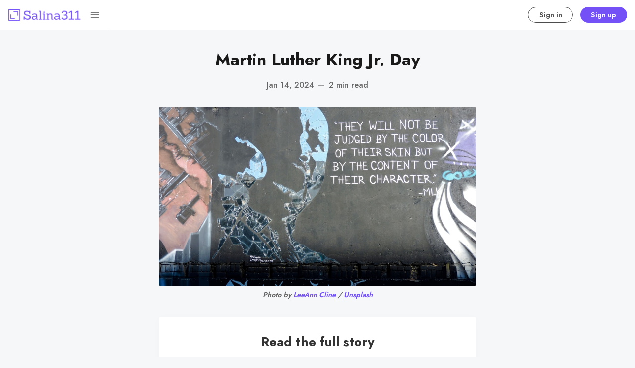

--- FILE ---
content_type: text/html; charset=utf-8
request_url: https://salina311.com/martin-luther-king-jr-day/
body_size: 9903
content:
<!DOCTYPE html>
<html lang="en" data-grid-columns="3" data-color-scheme="system">
  <head>
    <meta charset="utf-8">
    <meta http-equiv="X-UA-Compatible" content="IE=edge">

    <title>Martin Luther King Jr. Day</title>

    <meta name="HandheldFriendly" content="True" />
    <meta name="viewport" content="width=device-width, initial-scale=1.0" />
    

    <link rel="preload" href="https://salina311.com/assets/dist/app.min.js?v=13708fd5f9" as="script">
    <link rel="preload" href="https://salina311.com/assets/dist/app.min.css?v=13708fd5f9" as="style">
    <link rel="preconnect" href="https://fonts.googleapis.com">
    <link rel="preconnect" href="https://fonts.gstatic.com" crossorigin>

        <link rel="preload stylesheet" href="https://fonts.googleapis.com/css2?family=Jost:wght@300;400;500;600;700;800&display=swap" 
              as="style" onload="this.onload=null;this.rel='stylesheet'" crossorigin>

        <noscript>
          <link href="https://fonts.googleapis.com/css2?family=Jost:wght@300;400;500;600;700;800&display=swap" rel="stylesheet">
        </noscript>





    <script async src="https://salina311.com/assets/dist/app.min.js?v=13708fd5f9"></script>

    <link rel="stylesheet" type="text/css" href="https://salina311.com/assets/dist/app.min.css?v=13708fd5f9" />

    <!--cssential--><style></style><!--/cssential-->

    <script>
  // Basic Config
  let CONFIG = {
    GHOST_URL: ``, 
    GHOST_KEY: ``,
    GHOST_SEARCH_IN_CONTENT: !!``,
    GHOST_VERSION: 'v5.0', /* Ghost version */
    GHOST_SEARCH_LIMIT: 8, /* Search result limit */
    DEFAULT_VIEW_TYPE: `grid`,
    DEFAULT_GRID_COLUMNS: 3, /* Nr of columns for post cards. Possible values 2 or 3. */
    DEFAULT_COLOR_SCHEME: `System`,
    ENABLE_COLOR_SCHEME_PICKER: true, /* Enable Color cheme picker */
    ENABLE_IMAGE_LIGHTBOX: !!`true`,
    ENABLE_SCROLL_TO_TOP: true, /* Enable Scroll Top Button */
    ENABLE_FILTER: true, /* Enable filter feature on homepage */
    ENABLE_HYPHENS: false, /* Enable hyphens */
    ENABLE_PWA: false, /* Enable PWA - Progressive Web App */
    ENABLE_STICKY_HEADER: !!``,
    ENABLE_MENU_AUTO_CLOSE: true, /* Auto close menu when clicking outside of it */
    DISQUS_SHORTNAME: 'biron-demo', /* Replace 'biron-demo' with your disqus account shortname */
    COVE_ID: 'f03ab542e4e2671c13b4f4c429d762e6', /* To use Cove, replace the below id with your cove publication id*/
    OPEN_LINKS_IN_NEW_TAB: !!``,
  }

  // Color schemes, you can either modify the existing ones or add new ones
  const COLOR_SCHEMES = [
    {
      "id": "light",
      "name": "Light",
      "colors": {
        "primary": "var(--ghost-accent-color)",
        "secondary": "#f77a3b",
        "text": "hsl(0, 0%, 10%)",
        "text_acc_1": "hsl(0, 0%, 20%)",
        "text_acc_2": "hsl(0, 0%, 30%)",
        "text_acc_3": "hsl(0, 0%, 40%)",
        "text_reverse": "hsl(0, 0%, 90%)",
        "bg": "hsl(0, 100%, 100%)",
        "bg_body": "hsl(219,23%,97%)",
        "bg_acc_1": "hsl(0, 0%, 98%)",
        "bg_acc_2": "hsl(0, 0%, 96%)",
        "bg_acc_3": "hsl(0, 0%, 94%)",
        "bg_reverse": "hsl(0, 0%, 10%)",
        "neutral": "hsl(0, 0%, 50%)",
        "border": "hsl(0, 0%, 95%)"
      }
    },
    {
      "id": "dark",
      "name": "Dark",
      "colors": {
        "primary": "var(--ghost-accent-color)",
        "secondary": "#f77a3b",
        "text": "hsl(0, 0%, 90%)",
        "text_acc_1": "hsl(0, 0%, 80%)",
        "text_acc_2": "hsl(0, 0%, 70%)",
        "text_acc_3": "hsl(0, 0%, 60%)",
        "text_reverse": "hsl(0, 0%, 10%)",
        "bg": "hsl(0, 0%, 8%)",
        "bg_body": "hsl(0, 0%, 3%)",
        "bg_acc_1": "hsl(0, 0%, 10%)",
        "bg_acc_2": "hsl(0, 0%, 12%)",
        "bg_acc_3": "hsl(0, 0%, 15%)",
        "bg_reverse": "hsl(0, 0%, 90%)",
        "neutral": "hsl(0, 0%, 50%)",
        "border": "hsl(0, 0%, 15%)"
      }
    }, 
    {
      "id": "whitesmoke",
      "name": "Whitesmoke",
      "colors": {
        "primary": "hsl(354, 81%, 65%)",
        "secondary": "hsl(185, 54%, 45%)",
        "text": "hsl(34, 36%, 10%)",
        "text_acc_1": "hsl(34, 36%, 20%)",
        "text_acc_2": "hsl(34, 36%, 30%)",
        "text_acc_3": "hsl(34, 36%, 40%)",
        "text_reverse": "hsl(34, 36%, 90%)",
        "bg": "hsl(34, 36%, 96%)",
        "bg_body": "hsl(34, 36%, 93%)",
        "bg_acc_1": "hsl(34, 36%, 90%)",
        "bg_acc_2": "hsl(34, 36%, 88%)",
        "bg_acc_3": "hsl(34, 36%, 85%)",
        "bg_reverse": "hsl(34, 36%, 10%)",
        "neutral": "hsl(34, 36%, 50%)",
        "border": "hsl(34, 36%, 85%)"
      }
    }, 
    {
      "id": "midnight",
      "name": "Midnight",
      "colors": {
        "primary": "hsl(309, 52%, 50%)",
        "secondary": "hsl(56, 88%, 60%)",
        "text": "hsl(250, 63%, 90%)",
        "text_acc_1": "hsl(250, 63%, 85%)",
        "text_acc_2": "hsl(250, 63%, 80%)",
        "text_acc_3": "hsl(250, 63%, 75%)",
        "text_reverse": "hsl(250, 63%, 10%)",
        "bg": "hsl(250, 63%, 10%)",
        "bg_body": "hsl(250, 63%, 5%)",
        "bg_acc_1": "hsl(250, 63%, 15%)",
        "bg_acc_2": "hsl(250, 63%, 20%)",
        "bg_acc_3": "hsl(250, 63%, 25%)",
        "bg_reverse": "hsl(250, 63%, 90%)",
        "neutral": "hsl(250, 63%, 50%)",
        "border": "hsl(250, 63%, 23%)"
      }
    } 
  ];
</script>

<style>
  body {
    --global-max-width: 1280px;
    --global-radius: 2px;
    --global-radius-round: 50%;
    --global-header-position: initial;
    --global-hyphens: none; /* none / auto */
    --global-menu-icons: none;
    --global-menu-alignement: flex-start; /* flex-start / center / flex-end */
    --global-breadcrumb: none; /* none / flex */
    --global-menu-cta: flex; /* none / flex */
  }
</style>

    <script>
  // Dark/Light Theme Handling
  let preferredTheme; 
  if (CONFIG.DEFAULT_COLOR_SCHEME.toLowerCase() === 'system') {
    const preferredColorScheme = 
    ( window.matchMedia 
      && window.matchMedia('(prefers-color-scheme: dark)').matches
    ) 
    ? 'dark' 
    : 'light'
    preferredTheme = localStorage.getItem('USER_COLOR_SCHEME') || preferredColorScheme;
  } else {
    preferredTheme = localStorage.getItem('USER_COLOR_SCHEME') || CONFIG.DEFAULT_COLOR_SCHEME.toLowerCase();
  }
  document.documentElement.setAttribute('data-color-scheme', preferredTheme);

  // Grid/List View Handling
  let preferredView = localStorage.getItem('USER_VIEW_TYPE') || CONFIG.DEFAULT_VIEW_TYPE;
  document.documentElement.setAttribute('data-view-type', preferredView);

  // Grid columns setting
  document.documentElement.setAttribute('data-grid-columns', CONFIG.DEFAULT_GRID_COLUMNS);

  // =========================
  // Set Hyphens property
  // =========================
  const root = document.documentElement;
  if (CONFIG.ENABLE_HYPHENS) {
    root.style.setProperty('--global-hyphens', 'auto')
  }

  // =========================
  // Set Hyphens property
  // =========================
  if (CONFIG.ENABLE_STICKY_HEADER) {
    //root.style.setProperty('--global-header-position', 'sticky');
    document.documentElement.setAttribute('data-header', 'sticky');
  }
  
  // Global values needed
  const GLOBAL = {
    CURRENT_PAGE: parseInt(''),
    NEXT_PAGE: parseInt(''),
    NEXT_PAGE_LINK: '',
    MAX_PAGES: parseInt(''), 
    LAST_PAGE: `` === `` ? true : false,
    POSTS_PER_PAGE: parseInt('12'),
    ADD_BOOKMARK_MSG: `Saved!`,
    REMOVE_BOOKMARK_MSG: `Removed!`,
    API: ''
  }

  // Set Themes
  let style = document.createElement('style');
  style.innerHTML = `
    ${COLOR_SCHEMES.map(function(theme) { 
      return `
        html[data-color-scheme="${theme.id}"], button[data-color-scheme="${theme.id}"] {
          --color-primary: ${theme.colors.primary};
          --color-secondary: ${theme.colors.secondary};

          --color-text: ${theme.colors.text};
          --color-text-acc-1: ${theme.colors.text_acc_1};
          --color-text-acc-2: ${theme.colors.text_acc_2};
          --color-text-acc-3: ${theme.colors.text_acc_3};
          --color-text-reverse: ${theme.colors.text_reverse};

          --color-bg-body: ${theme.colors.bg_body};  
          --color-bg: ${theme.colors.bg}; 
          --color-bg-acc-1: ${theme.colors.bg_acc_1}; 
          --color-bg-acc-2: ${theme.colors.bg_acc_2}; 
          --color-bg-acc-3: ${theme.colors.bg_acc_3}; 
          --color-bg-reverse: ${theme.colors.bg_reverse};

          --color-neutral: ${theme.colors.neutral}; 
          --color-border: ${theme.colors.border};
        }
        .btn-theme-toggle{display: none}
      `.replace(/\s+/g,'');
    }).join(' ')}
  `
  document.getElementsByTagName('head')[0].appendChild(style);
</script>
    <link rel="icon" href="https://salina311.com/content/images/size/w256h256/2021/06/noun_area_3399986.png" type="image/png">
    <link rel="canonical" href="https://salina311.com/martin-luther-king-jr-day/">
    <meta name="referrer" content="no-referrer-when-downgrade">
    
    <meta property="og:site_name" content="Salina311">
    <meta property="og:type" content="article">
    <meta property="og:title" content="Martin Luther King Jr. Day">
    <meta property="og:description" content="Salina Stories, Data, Events, Commerce, &amp; Rewards. (Also the Official Newspaper of Record in Saline County)">
    <meta property="og:url" content="https://salina311.com/martin-luther-king-jr-day/">
    <meta property="og:image" content="https://images.unsplash.com/photo-1598252976330-b8a1461d47a7?crop&#x3D;entropy&amp;cs&#x3D;tinysrgb&amp;fit&#x3D;max&amp;fm&#x3D;jpg&amp;ixid&#x3D;M3wxMTc3M3wwfDF8c2VhcmNofDZ8fG1hcnRpbiUyMEx1dGhlciUyMGtpbmclMjBqcnxlbnwwfHx8fDE3MDQ5NzY5OTJ8MA&amp;ixlib&#x3D;rb-4.0.3&amp;q&#x3D;80&amp;w&#x3D;2000">
    <meta property="article:published_time" content="2024-01-14T11:59:48.000Z">
    <meta property="article:modified_time" content="2024-01-14T13:13:09.000Z">
    <meta property="article:publisher" content="https://www.facebook.com/getsalina311">
    <meta name="twitter:card" content="summary_large_image">
    <meta name="twitter:title" content="Martin Luther King Jr. Day">
    <meta name="twitter:description" content="Salina Stories, Data, Events, Commerce, &amp; Rewards. (Also the Official Newspaper of Record in Saline County)">
    <meta name="twitter:url" content="https://salina311.com/martin-luther-king-jr-day/">
    <meta name="twitter:image" content="https://images.unsplash.com/photo-1598252976330-b8a1461d47a7?crop&#x3D;entropy&amp;cs&#x3D;tinysrgb&amp;fit&#x3D;max&amp;fm&#x3D;jpg&amp;ixid&#x3D;M3wxMTc3M3wwfDF8c2VhcmNofDZ8fG1hcnRpbiUyMEx1dGhlciUyMGtpbmclMjBqcnxlbnwwfHx8fDE3MDQ5NzY5OTJ8MA&amp;ixlib&#x3D;rb-4.0.3&amp;q&#x3D;80&amp;w&#x3D;2000">
    <meta name="twitter:label1" content="Written by">
    <meta name="twitter:data1" content="Diane M. Dowell">
    <meta name="twitter:site" content="@getsalina311">
    <meta property="og:image:width" content="1200">
    <meta property="og:image:height" content="900">
    
    <script type="application/ld+json">
{
    "@context": "https://schema.org",
    "@type": "Article",
    "publisher": {
        "@type": "Organization",
        "name": "Salina311",
        "url": "https://salina311.com/",
        "logo": {
            "@type": "ImageObject",
            "url": "https://salina311.com/content/images/2021/06/Group-2.png"
        }
    },
    "author": {
        "@type": "Person",
        "name": "Diane M. Dowell",
        "url": "https://salina311.com/author/diane/",
        "sameAs": []
    },
    "headline": "Martin Luther King Jr. Day",
    "url": "https://salina311.com/martin-luther-king-jr-day/",
    "datePublished": "2024-01-14T11:59:48.000Z",
    "dateModified": "2024-01-14T13:13:09.000Z",
    "image": {
        "@type": "ImageObject",
        "url": "https://images.unsplash.com/photo-1598252976330-b8a1461d47a7?crop=entropy&cs=tinysrgb&fit=max&fm=jpg&ixid=M3wxMTc3M3wwfDF8c2VhcmNofDZ8fG1hcnRpbiUyMEx1dGhlciUyMGtpbmclMjBqcnxlbnwwfHx8fDE3MDQ5NzY5OTJ8MA&ixlib=rb-4.0.3&q=80&w=2000",
        "width": 1200,
        "height": 900
    },
    "mainEntityOfPage": "https://salina311.com/martin-luther-king-jr-day/"
}
    </script>

    <meta name="generator" content="Ghost 6.12">
    <link rel="alternate" type="application/rss+xml" title="Salina311" href="https://salina311.com/rss/">
    <script defer src="https://cdn.jsdelivr.net/ghost/portal@~2.56/umd/portal.min.js" data-i18n="true" data-ghost="https://salina311.com/" data-key="6be85358b157f96cd61bc147c5" data-api="https://salina311-2.ghost.io/ghost/api/content/" data-locale="en" crossorigin="anonymous"></script><style id="gh-members-styles">.gh-post-upgrade-cta-content,
.gh-post-upgrade-cta {
    display: flex;
    flex-direction: column;
    align-items: center;
    font-family: -apple-system, BlinkMacSystemFont, 'Segoe UI', Roboto, Oxygen, Ubuntu, Cantarell, 'Open Sans', 'Helvetica Neue', sans-serif;
    text-align: center;
    width: 100%;
    color: #ffffff;
    font-size: 16px;
}

.gh-post-upgrade-cta-content {
    border-radius: 8px;
    padding: 40px 4vw;
}

.gh-post-upgrade-cta h2 {
    color: #ffffff;
    font-size: 28px;
    letter-spacing: -0.2px;
    margin: 0;
    padding: 0;
}

.gh-post-upgrade-cta p {
    margin: 20px 0 0;
    padding: 0;
}

.gh-post-upgrade-cta small {
    font-size: 16px;
    letter-spacing: -0.2px;
}

.gh-post-upgrade-cta a {
    color: #ffffff;
    cursor: pointer;
    font-weight: 500;
    box-shadow: none;
    text-decoration: underline;
}

.gh-post-upgrade-cta a:hover {
    color: #ffffff;
    opacity: 0.8;
    box-shadow: none;
    text-decoration: underline;
}

.gh-post-upgrade-cta a.gh-btn {
    display: block;
    background: #ffffff;
    text-decoration: none;
    margin: 28px 0 0;
    padding: 8px 18px;
    border-radius: 4px;
    font-size: 16px;
    font-weight: 600;
}

.gh-post-upgrade-cta a.gh-btn:hover {
    opacity: 0.92;
}</style><script async src="https://js.stripe.com/v3/"></script>
    <script defer src="https://cdn.jsdelivr.net/ghost/sodo-search@~1.8/umd/sodo-search.min.js" data-key="6be85358b157f96cd61bc147c5" data-styles="https://cdn.jsdelivr.net/ghost/sodo-search@~1.8/umd/main.css" data-sodo-search="https://salina311-2.ghost.io/" data-locale="en" crossorigin="anonymous"></script>
    
    <link href="https://salina311.com/webmentions/receive/" rel="webmention">
    <script defer src="/public/cards.min.js?v=13708fd5f9"></script>
    <link rel="stylesheet" type="text/css" href="/public/cards.min.css?v=13708fd5f9">
    <script defer src="/public/comment-counts.min.js?v=13708fd5f9" data-ghost-comments-counts-api="https://salina311.com/members/api/comments/counts/"></script>
    <script defer src="/public/member-attribution.min.js?v=13708fd5f9"></script>
    <script defer src="/public/ghost-stats.min.js?v=13708fd5f9" data-stringify-payload="false" data-datasource="analytics_events" data-storage="localStorage" data-host="https://salina311.com/.ghost/analytics/api/v1/page_hit"  tb_site_uuid="1439e90f-e81c-4e19-8780-62b37e258dc5" tb_post_uuid="39b6b0a7-a735-4ea8-bc36-348f037017f3" tb_post_type="post" tb_member_uuid="undefined" tb_member_status="undefined"></script><style>:root {--ghost-accent-color: #7451f7;}</style>
    <script defer data-domain="salina311.com" src="https://plausible.io/js/plausible.js"></script>
<script src="https://cdn.jsdelivr.net/npm/chart.js"></script>
<style>
    .gh-portal-expire-container {
        display: none !important;
    }
</style>
<link rel="stylesheet" href="https://cdn.snipcart.com/themes/v3.2.1/default/snipcart.css" />
  </head>
  <body class="post-template">
      <header class="header">
  <div class="container">
    <div class="row">
      <div class="col-xs-12 header__left flex items-center">
<a class="header__brand" href="https://salina311.com">            <img class="header__logo"
              src="/content/images/size/w300/2021/06/Group-2.png"
              alt="Salina311"/>
</a>
        <div class="flex-1"></div>

        <button class="header__search--toggle flex-cc js-search-toggle" tabindex="0" 
          type="button" title="Search" aria-label="Search">
          <i class="icon icon-search icon--sm">
  <svg class="icon__svg">
    <use xlink:href="https://salina311.com/assets/icons/feather-sprite.svg?v=13708fd5f9#search"></use>
  </svg>
</i>        </button>

        <button class="header__menu--toggle flex-cc js-menu-toggle" tabindex="0" 
          type="button" title="Menu" aria-label="Menu">
          <i class="icon icon-menu icon--sm">
  <svg class="icon__svg">
    <use xlink:href="https://salina311.com/assets/icons/feather-sprite.svg?v=13708fd5f9#menu"></use>
  </svg>
</i>          <i class="icon icon-x icon--sm">
  <svg class="icon__svg">
    <use xlink:href="https://salina311.com/assets/icons/feather-sprite.svg?v=13708fd5f9#x"></use>
  </svg>
</i>        </button>
      </div>

      <div class="col-md-6 col-lg-4 header__center middle-xs flex-1 js-header-search" tabindex="0">
        <div class="header__search flex flex-cc flex-1 js-header-search-inner">
          <form action="/" method="get" class="search__form items-center js-search-form">
            <button class="search__icon m-r-sm js-search-btn" id="search-button"
              type="button" title="Search" aria-label="Search">
              <i class="icon icon-search icon--sm">
  <svg class="icon__svg">
    <use xlink:href="https://salina311.com/assets/icons/feather-sprite.svg?v=13708fd5f9#search"></use>
  </svg>
</i>            </button>
            <input type="search" id="ghost-search-field" class="js-search-input search__input" aria-labelledby="search-button"
              title="Search" placeholder="Type to search..." autocomplete="off" required/>
            <span class="search__cancel js-search-cancel">
              <svg xmlns="http://www.w3.org/2000/svg" viewBox="0 0 512 512"><path d="M256 8C119 8 8 119 8 256s111 248 248 248 248-111 248-248S393 8 256 8zm121.6 313.1c4.7 4.7 4.7 12.3 0 17L338 377.6c-4.7 4.7-12.3 4.7-17 0L256 312l-65.1 65.6c-4.7 4.7-12.3 4.7-17 0L134.4 338c-4.7-4.7-4.7-12.3 0-17l65.6-65-65.6-65.1c-4.7-4.7-4.7-12.3 0-17l39.6-39.6c4.7-4.7 12.3-4.7 17 0l65 65.7 65.1-65.6c4.7-4.7 12.3-4.7 17 0l39.6 39.6c4.7 4.7 4.7 12.3 0 17L312 256l65.6 65.1z"/></svg>
            </span>
          </form>
          <div class="search-result js-search-results" id="ghost-search-results"></div>
        </div>
      </div>

      <div class="col-xs col-md-6 col-lg-8 header__right items-center content-end">
        
          <a class="signin-link" href="/#/portal/signin/">Sign in</a>
          <a class="signup-link header-cta" href="/#/portal/signup/">Sign up</a>
        
        <button class="header__user flex-cc m-l-sm js-member-btn non-member" 
            title="Menu" 
            aria-label="Menu">
            <i class="icon icon-user icon--sm">
  <svg class="icon__svg">
    <use xlink:href="https://salina311.com/assets/icons/feather-sprite.svg?v=13708fd5f9#user"></use>
  </svg>
</i>        </button>
        <div class="user-menu js-user-menu">
    <a class="signup-link" href="/#/portal/signup/" tabindex="0"
      title="Sign up" aria-label="Sign up">
      <i class="icon icon-arrow-up-right icon--xs">
  <svg class="icon__svg">
    <use xlink:href="https://salina311.com/assets/icons/feather-sprite.svg?v=13708fd5f9#arrow-up-right"></use>
  </svg>
</i>Sign up
    </a>
    <a class="signin-link" href="/#/portal/signin/" tabindex="0"
      title="Sign in" aria-label="Sign in">
      <i class="icon icon-log-in icon--xs">
  <svg class="icon__svg">
    <use xlink:href="https://salina311.com/assets/icons/feather-sprite.svg?v=13708fd5f9#log-in"></use>
  </svg>
</i>Sign in
    </a>
</div>      </div>
    </div>
  </div>
</header>
      <nav class="menu js-menu">
  <ul class="nav" role="menu">
    <li class="nav-search" data-test="" role="menuitem">
      <a href="#/search">
          <i class="icon icon-search icon--sm">
  <svg class="icon__svg">
    <use xlink:href="https://salina311.com/assets/icons/menu-icons.svg?v=13708fd5f9#search"></use>
  </svg>
</i>        <span>Search 🔍</span>
      </a>
    </li>
    <li class="nav-home" data-test="" role="menuitem">
      <a href="https://salina311.com/">
          <i class="icon icon-home icon--sm">
  <svg class="icon__svg">
    <use xlink:href="https://salina311.com/assets/icons/menu-icons.svg?v=13708fd5f9#home"></use>
  </svg>
</i>        <span>Home</span>
      </a>
    </li>
    <li class="nav-events-calendar" data-test="" role="menuitem">
      <a href="https://events.salina311.com">
          <i class="icon icon-events-calendar icon--sm">
  <svg class="icon__svg">
    <use xlink:href="https://salina311.com/assets/icons/menu-icons.svg?v=13708fd5f9#events-calendar"></use>
  </svg>
</i>        <span>📅 Events Calendar</span>
      </a>
    </li>
    <li class="nav-advertising" data-test="" role="menuitem">
      <a href="https://salina311.com/marketing/">
          <i class="icon icon-advertising icon--sm">
  <svg class="icon__svg">
    <use xlink:href="https://salina311.com/assets/icons/menu-icons.svg?v=13708fd5f9#advertising"></use>
  </svg>
</i>        <span> 📣 Advertising</span>
      </a>
    </li>
    <li class="nav-post-events-classifieds-free" data-test="" role="menuitem">
      <a href="https://notices.salina311.com/ads/">
          <i class="icon icon-post-events-classifieds-free icon--sm">
  <svg class="icon__svg">
    <use xlink:href="https://salina311.com/assets/icons/menu-icons.svg?v=13708fd5f9#post-events-classifieds-free"></use>
  </svg>
</i>        <span>Post Events/Classifieds (FREE)</span>
      </a>
    </li>
    <li class="nav-subscribe-to-print-newspaper" data-test="" role="menuitem">
      <a href="https://salina311.com/salina311-print-newspaper-subscription/">
          <i class="icon icon-subscribe-to-print-newspaper icon--sm">
  <svg class="icon__svg">
    <use xlink:href="https://salina311.com/assets/icons/menu-icons.svg?v=13708fd5f9#subscribe-to-print-newspaper"></use>
  </svg>
</i>        <span> 📰 SUBSCRIBE TO PRINT NEWSPAPER</span>
      </a>
    </li>
    <li class="nav-read-public-notices" data-test="" role="menuitem">
      <a href="https://salina311.com/tag/public-notices/">
          <i class="icon icon-read-public-notices icon--sm">
  <svg class="icon__svg">
    <use xlink:href="https://salina311.com/assets/icons/menu-icons.svg?v=13708fd5f9#read-public-notices"></use>
  </svg>
</i>        <span>Read Public Notices</span>
      </a>
    </li>
    <li class="nav-submit-public-notices" data-test="" role="menuitem">
      <a href="https://notices.salina311.com/">
          <i class="icon icon-submit-public-notices icon--sm">
  <svg class="icon__svg">
    <use xlink:href="https://salina311.com/assets/icons/menu-icons.svg?v=13708fd5f9#submit-public-notices"></use>
  </svg>
</i>        <span>Submit Public Notices</span>
      </a>
    </li>
    <li class="nav-custom-prints" data-test="" role="menuitem">
      <a href="https://salina311.com/custom-prints-salina311/">
          <i class="icon icon-custom-prints icon--sm">
  <svg class="icon__svg">
    <use xlink:href="https://salina311.com/assets/icons/menu-icons.svg?v=13708fd5f9#custom-prints"></use>
  </svg>
</i>        <span>Custom Prints</span>
      </a>
    </li>
    <li class="nav-insider-rewards" data-test="" role="menuitem">
      <a href="https://salina311.com/insider-rewards/">
          <i class="icon icon-insider-rewards icon--sm">
  <svg class="icon__svg">
    <use xlink:href="https://salina311.com/assets/icons/menu-icons.svg?v=13708fd5f9#insider-rewards"></use>
  </svg>
</i>        <span>🎁 INSIDER REWARDS</span>
      </a>
    </li>
</ul>

    <ul class="nav" role="menu">
    <li class="nav-data-privacy" data-test="" role="menuitem">
      <a href="https://salina311.com/privacy/">
          <i class="icon icon-data-privacy icon--sm">
  <svg class="icon__svg">
    <use xlink:href="https://salina311.com/assets/icons/menu-icons.svg?v=13708fd5f9#data-privacy"></use>
  </svg>
</i>        <span>Data &amp; privacy</span>
      </a>
    </li>
    <li class="nav-contact" data-test="" role="menuitem">
      <a href="https://events.salina311.com/contact/">
          <i class="icon icon-contact icon--sm">
  <svg class="icon__svg">
    <use xlink:href="https://salina311.com/assets/icons/menu-icons.svg?v=13708fd5f9#contact"></use>
  </svg>
</i>        <span>Contact</span>
      </a>
    </li>
    <li class="nav-events-calendar" data-test="" role="menuitem">
      <a href="https://events.salina311.com">
          <i class="icon icon-events-calendar icon--sm">
  <svg class="icon__svg">
    <use xlink:href="https://salina311.com/assets/icons/menu-icons.svg?v=13708fd5f9#events-calendar"></use>
  </svg>
</i>        <span>📅 Events Calendar</span>
      </a>
    </li>
    <li class="nav-what-is-salina311" data-test="" role="menuitem">
      <a href="https://salina311.com/what-is-salina311/">
          <i class="icon icon-what-is-salina311 icon--sm">
  <svg class="icon__svg">
    <use xlink:href="https://salina311.com/assets/icons/menu-icons.svg?v=13708fd5f9#what-is-salina311"></use>
  </svg>
</i>        <span>What is Salina311?</span>
      </a>
    </li>
    <li class="nav-custom-prints" data-test="" role="menuitem">
      <a href="https://salina311.com/custom-prints-salina311/">
          <i class="icon icon-custom-prints icon--sm">
  <svg class="icon__svg">
    <use xlink:href="https://salina311.com/assets/icons/menu-icons.svg?v=13708fd5f9#custom-prints"></use>
  </svg>
</i>        <span>Custom Prints</span>
      </a>
    </li>
    <li class="nav-games-answers" data-test="" role="menuitem">
      <a href="https://salina311.com/games-answers/">
          <i class="icon icon-games-answers icon--sm">
  <svg class="icon__svg">
    <use xlink:href="https://salina311.com/assets/icons/menu-icons.svg?v=13708fd5f9#games-answers"></use>
  </svg>
</i>        <span>GAMES + ANSWERS</span>
      </a>
    </li>
    <li class="nav-about-fractals-network" data-test="" role="menuitem">
      <a href="https://www.fractalsnetwork.com/">
          <i class="icon icon-about-fractals-network icon--sm">
  <svg class="icon__svg">
    <use xlink:href="https://salina311.com/assets/icons/menu-icons.svg?v=13708fd5f9#about-fractals-network"></use>
  </svg>
</i>        <span>About Fractals Network</span>
      </a>
    </li>
</ul>
  
  <span class="flex-1"></span>

    <div class="p">
    <div class="menu-cta">
        <img class="lazyload menu-cta__icon"
          data-src="/content/images/size/w100/2021/06/noun_area_3399986.png"
          src="/content/images/size/w30/2021/06/noun_area_3399986.png"
          alt="Salina311"/>
      <div class="menu-cta__headline">Unlock full access to see the entire library by subscribing to a paid plan.</div>
      <a class="btn btn--xs btn--dark" href="/#/portal/signup/">Sign up</a>
    </div>
  </div>

  <a href="/bookmarks/" class="btn-toggle btn-bookmarks" tabindex="0"
      title="Bookmarks" aria-label="Bookmarks">
    <span class="btn-toggle-icons">
      <i class="icon icon-bookmark icon--xs">
  <svg class="icon__svg">
    <use xlink:href="https://salina311.com/assets/icons/feather-sprite.svg?v=13708fd5f9#bookmark"></use>
  </svg>
</i>    </span>
    <span>Bookmarks</span>
  </a>


  <button class="btn-toggle btn-theme-toggle js-theme-toggle" tabindex="0" 
    title="Theme color scheme" aria-label="Theme color scheme">
    <span class="btn-toggle-icons">
      <i class="icon icon-settings icon--xs">
  <svg class="icon__svg">
    <use xlink:href="https://salina311.com/assets/icons/feather-sprite.svg?v=13708fd5f9#settings"></use>
  </svg>
</i>    </span>
    <span>Theme</span>
  </button>

  <div class="color-scheme-picker js-color-scheme-picker">
</div>

<template class="js-color-scheme-template">
  <button class="color-scheme w-100 js-color-scheme" data-color-scheme="">
    <span class="color-scheme__name flex-1 text-left"></span>
    <span class="color-scheme__color bg-primary"></span>
    <span class="color-scheme__color bg-secondary"></span>
    <span class="color-scheme__color bg-default"></span>
    <span class="color-scheme__color bg-text"></span>
  </button>
</template>

</nav>
    <main class="main">
      
  <div class="container wrapper">
    <div class="hero">
    <ul class="breadcrumb">
	<li class="breadcrumb-item"><a href="https://salina311.com">Home</a></li>
  <li class="breadcrumb-item breadcrumb-item-current">Martin Luther King Jr. Day</li>
</ul>  
  <div class="hero__content flex flex-col flex-cc m-b-lg">
      <div class="tag-list flex flex-wrap m-b-sm">
      </div>

    <h1 class="hero__title text-center">Martin Luther King Jr. Day</h1>

      <div class="hero__post-info flex flex-cc text-acc-3 fw-500">
        <span>Jan 14, 2024</span>
        <span class="m-l-sm m-r-sm">&mdash;</span>
        <span>2 min read</span>
      </div>

  </div>

    <div class="hero__media has-caption">
      <figure class="hero__figure">
        <img
          class="lazyload hero__img"
          data-srcset="https://images.unsplash.com/photo-1598252976330-b8a1461d47a7?crop&#x3D;entropy&amp;cs&#x3D;tinysrgb&amp;fit&#x3D;max&amp;fm&#x3D;jpg&amp;ixid&#x3D;M3wxMTc3M3wwfDF8c2VhcmNofDZ8fG1hcnRpbiUyMEx1dGhlciUyMGtpbmclMjBqcnxlbnwwfHx8fDE3MDQ5NzY5OTJ8MA&amp;ixlib&#x3D;rb-4.0.3&amp;q&#x3D;80&amp;w&#x3D;300 300w,
                  https://images.unsplash.com/photo-1598252976330-b8a1461d47a7?crop&#x3D;entropy&amp;cs&#x3D;tinysrgb&amp;fit&#x3D;max&amp;fm&#x3D;jpg&amp;ixid&#x3D;M3wxMTc3M3wwfDF8c2VhcmNofDZ8fG1hcnRpbiUyMEx1dGhlciUyMGtpbmclMjBqcnxlbnwwfHx8fDE3MDQ5NzY5OTJ8MA&amp;ixlib&#x3D;rb-4.0.3&amp;q&#x3D;80&amp;w&#x3D;600 600w,
                  https://images.unsplash.com/photo-1598252976330-b8a1461d47a7?crop&#x3D;entropy&amp;cs&#x3D;tinysrgb&amp;fit&#x3D;max&amp;fm&#x3D;jpg&amp;ixid&#x3D;M3wxMTc3M3wwfDF8c2VhcmNofDZ8fG1hcnRpbiUyMEx1dGhlciUyMGtpbmclMjBqcnxlbnwwfHx8fDE3MDQ5NzY5OTJ8MA&amp;ixlib&#x3D;rb-4.0.3&amp;q&#x3D;80&amp;w&#x3D;1000 1000w,
                  https://images.unsplash.com/photo-1598252976330-b8a1461d47a7?crop&#x3D;entropy&amp;cs&#x3D;tinysrgb&amp;fit&#x3D;max&amp;fm&#x3D;jpg&amp;ixid&#x3D;M3wxMTc3M3wwfDF8c2VhcmNofDZ8fG1hcnRpbiUyMEx1dGhlciUyMGtpbmclMjBqcnxlbnwwfHx8fDE3MDQ5NzY5OTJ8MA&amp;ixlib&#x3D;rb-4.0.3&amp;q&#x3D;80&amp;w&#x3D;2000 2000w"
          srcset="[data-uri]"
          data-sizes="auto"
          data-src="https://images.unsplash.com/photo-1598252976330-b8a1461d47a7?crop&#x3D;entropy&amp;cs&#x3D;tinysrgb&amp;fit&#x3D;max&amp;fm&#x3D;jpg&amp;ixid&#x3D;M3wxMTc3M3wwfDF8c2VhcmNofDZ8fG1hcnRpbiUyMEx1dGhlciUyMGtpbmclMjBqcnxlbnwwfHx8fDE3MDQ5NzY5OTJ8MA&amp;ixlib&#x3D;rb-4.0.3&amp;q&#x3D;80&amp;w&#x3D;300"
          src="https://images.unsplash.com/photo-1598252976330-b8a1461d47a7?crop&#x3D;entropy&amp;cs&#x3D;tinysrgb&amp;fit&#x3D;max&amp;fm&#x3D;jpg&amp;ixid&#x3D;M3wxMTc3M3wwfDF8c2VhcmNofDZ8fG1hcnRpbiUyMEx1dGhlciUyMGtpbmclMjBqcnxlbnwwfHx8fDE3MDQ5NzY5OTJ8MA&amp;ixlib&#x3D;rb-4.0.3&amp;q&#x3D;80&amp;w&#x3D;100"
          alt="Martin Luther King Jr. Day"
        />
          <figcaption><span style="white-space: pre-wrap;">Photo by </span><a href="https://unsplash.com/@leeanneva?utm_source=ghost&amp;utm_medium=referral&amp;utm_campaign=api-credit"><span style="white-space: pre-wrap;">LeeAnn Cline</span></a><span style="white-space: pre-wrap;"> / </span><a href="https://unsplash.com/?utm_source=ghost&amp;utm_medium=referral&amp;utm_campaign=api-credit"><span style="white-space: pre-wrap;">Unsplash</span></a></figcaption>
      </figure>
    </div>
</div>
    <article class="post content-wrap post-access-members">

      <div class="content">
        
          <div class="post-sneak-peek fading">
  
</div>

<div class="post-access-cta p-lg text-center members">
  <h3>Read the full story</h3>
    <p class="text-acc-3">
    Sign up now to read the full story and get access to all members-only posts.
    </p>  
  <a class="btn btn--brand btn--rounded m-b" href="/#/portal/signup/">Subscribe</a>
  <div class="small">Already have an account? <a class="post-access-alt" href="/#/portal/signin/">Sign in</a></div>
</div>      </div>
    </article>



    
    
  
  </div>

    </main>

      <footer class="footer">
  <div class="container wrapper">
      <div class="footer__sub p-t-xl p-b-xl border-bottom-1">
        <div class="row">
          <div class="col-xs-12 col-md-6 footer__sub-text">
            <h3 class="m-b-0">Ready to get started now?</h3>
            <div>Subscribe to get access to premium content or contact us if you have any questions.</div>
          </div>
          <div class="col-xs-12 col-md-6">
            <div class="flex footer__sub-action">
              <a href="/#/portal/membership/" class="btn btn--brand btn--rounded m-r">Subscribe</a>
              <a href="/contact-us/" class="btn btn--bordered btn--rounded">Contact us</a>
            </div>
          </div>
        </div>
      </div>

    <div class="footer__top p-t-lg p-b border-bottom-1 text-acc-1">
      <div class="row">
        <div class="col-xs-12 col-md-4 m-b-sm">
          <div class="footer__title">Salina311</div>
          <div class="m-b text-acc-3">Salina Stories, Data, Events, Commerce, &amp; Rewards. (Also the Official Newspaper of Record in Saline County)</div>
          <div class="social flex">
  <a class="social__item"
     href="https://www.facebook.com/getsalina311" target="_blank" title="Facebook"
     aria-label="Facebook" rel="noreferrer">
    <i class="icon icon-facebook icon--sm">
  <svg class="icon__svg">
    <use xlink:href="https://salina311.com/assets/icons/feather-sprite.svg?v=13708fd5f9#facebook"></use>
  </svg>
</i>  </a>
  <a class="social__item"
     href="https://x.com/getsalina311" target="_blank" title="Twitter"
     aria-label="Twitter" rel="noreferrer">
    <i class="icon icon-twitter icon--sm">
  <svg class="icon__svg">
    <use xlink:href="https://salina311.com/assets/icons/feather-sprite.svg?v=13708fd5f9#twitter"></use>
  </svg>
</i>  </a>
  <a class="social__item"
     href="https://instagram.com" target="_blank" title="Instagram"
     aria-label="Instagram" rel="noreferrer">
    <i class="icon icon-instagram icon--sm">
  <svg class="icon__svg">
    <use xlink:href="https://salina311.com/assets/icons/feather-sprite.svg?v=13708fd5f9#instagram"></use>
  </svg>
</i>  </a>
  <a class="social__item"
     href="/rss" target="_blank" title="RSS"
     aria-label="RSS" rel="noreferrer">
    <i class="icon icon-rss icon--sm">
  <svg class="icon__svg">
    <use xlink:href="https://salina311.com/assets/icons/feather-sprite.svg?v=13708fd5f9#rss"></use>
  </svg>
</i>  </a>
</div>
        </div>
        <div class="col-xs-12 col-md-2 m-b-sm">
        </div>
        <div class="col-xs-12 col-md-2 m-b-sm">
          <div class="footer__title">Navigation</div>
          <ul class="nav" role="menu">
    <li class="nav-search" data-test="" role="menuitem">
      <a href="#/search">
        <span>Search 🔍</span>
      </a>
    </li>
    <li class="nav-home" data-test="" role="menuitem">
      <a href="https://salina311.com/">
        <span>Home</span>
      </a>
    </li>
    <li class="nav-events-calendar" data-test="" role="menuitem">
      <a href="https://events.salina311.com">
        <span>📅 Events Calendar</span>
      </a>
    </li>
    <li class="nav-advertising" data-test="" role="menuitem">
      <a href="https://salina311.com/marketing/">
        <span> 📣 Advertising</span>
      </a>
    </li>
    <li class="nav-post-events-classifieds-free" data-test="" role="menuitem">
      <a href="https://notices.salina311.com/ads/">
        <span>Post Events/Classifieds (FREE)</span>
      </a>
    </li>
    <li class="nav-subscribe-to-print-newspaper" data-test="" role="menuitem">
      <a href="https://salina311.com/salina311-print-newspaper-subscription/">
        <span> 📰 SUBSCRIBE TO PRINT NEWSPAPER</span>
      </a>
    </li>
    <li class="nav-read-public-notices" data-test="" role="menuitem">
      <a href="https://salina311.com/tag/public-notices/">
        <span>Read Public Notices</span>
      </a>
    </li>
    <li class="nav-submit-public-notices" data-test="" role="menuitem">
      <a href="https://notices.salina311.com/">
        <span>Submit Public Notices</span>
      </a>
    </li>
    <li class="nav-custom-prints" data-test="" role="menuitem">
      <a href="https://salina311.com/custom-prints-salina311/">
        <span>Custom Prints</span>
      </a>
    </li>
    <li class="nav-insider-rewards" data-test="" role="menuitem">
      <a href="https://salina311.com/insider-rewards/">
        <span>🎁 INSIDER REWARDS</span>
      </a>
    </li>
</ul>
        </div>
        <div class="col-xs-12 col-md-2 m-b-sm">
            <div class="footer__title">Quick links</div>
            <ul class="nav" role="menu">
    <li class="nav-data-privacy" data-test="" role="menuitem">
      <a href="https://salina311.com/privacy/">
        <span>Data &amp; privacy</span>
      </a>
    </li>
    <li class="nav-contact" data-test="" role="menuitem">
      <a href="https://events.salina311.com/contact/">
        <span>Contact</span>
      </a>
    </li>
    <li class="nav-events-calendar" data-test="" role="menuitem">
      <a href="https://events.salina311.com">
        <span>📅 Events Calendar</span>
      </a>
    </li>
    <li class="nav-what-is-salina311" data-test="" role="menuitem">
      <a href="https://salina311.com/what-is-salina311/">
        <span>What is Salina311?</span>
      </a>
    </li>
    <li class="nav-custom-prints" data-test="" role="menuitem">
      <a href="https://salina311.com/custom-prints-salina311/">
        <span>Custom Prints</span>
      </a>
    </li>
    <li class="nav-games-answers" data-test="" role="menuitem">
      <a href="https://salina311.com/games-answers/">
        <span>GAMES + ANSWERS</span>
      </a>
    </li>
    <li class="nav-about-fractals-network" data-test="" role="menuitem">
      <a href="https://www.fractalsnetwork.com/">
        <span>About Fractals Network</span>
      </a>
    </li>
</ul>
        </div>
        <div class="col-xs-12 col-md-2 m-b-sm">
          <div class="footer__title">Tags</div>
            <div class="footer__tags text-acc-3 flex flex-col m-b">
                <a href="/tag/weather/">Weather</a>
                <a href="/tag/booking/">Booking</a>
                <a href="/tag/jail/">Jail</a>
                <a href="/tag/kansas-wesleyan/">Kansas Wesleyan</a>
                <a href="/tag/crime/">Crime</a>
            </div>
        </div>
      </div>
    </div>

    <div class="footer__bottom text-center">
      <span>&copy;2026&nbsp;<a href="https://www.fractalsnetwork.com">Fractals Network</a>.</span>
    </div>
  </div>
</footer>
      <button class="btn-toggle-round scroll-top js-scroll-top"
  type="button" title="Scroll to top" aria-label="Scroll to top">
  <svg class="progress-circle" width="100%" height="100%" viewBox="-1 -1 102 102">
    <path d="M50,1 a49,49 0 0,1 0,98 a49,49 0 0,1 0,-98"/>
  </svg>
  <i class="icon icon-arrow-up">
  <svg class="icon__svg">
    <use xlink:href="https://salina311.com/assets/icons/feather-sprite.svg?v=13708fd5f9#arrow-up"></use>
  </svg>
</i></button>

    
    

    <div class="notifications">
  <a tabindex="0" class="notify notify-signup js-notify-close" 
    href="javascript:;" data-class="signup-success">
    <div class="container wrapper flex flex-cc">
      <div class="notify__msg flex-1">Great! Next, complete checkout for full access to Salina311.</div> 
      <span class="notify__close"><i class="icon icon-x icon--xs">
  <svg class="icon__svg">
    <use xlink:href="https://salina311.com/assets/icons/feather-sprite.svg?v=13708fd5f9#x"></use>
  </svg>
</i></span>
    </div>
  </a>

  <a tabindex="0" class="notify notify-signin js-notify-close" 
    href="javascript:;" data-class="signin-success">
    <div class="container wrapper flex flex-cc">
      <div class="notify__msg flex-1">Welcome back! You&#x27;ve successfully signed in.</div> 
      <span class="notify__close"><i class="icon icon-x icon--xs">
  <svg class="icon__svg">
    <use xlink:href="https://salina311.com/assets/icons/feather-sprite.svg?v=13708fd5f9#x"></use>
  </svg>
</i></span>
    </div>
  </a>

  <a tabindex="0" class="notify notify-subscribe js-notify-close" 
    href="javascript:;" data-class="subscribe-success">
    <div class="container wrapper flex flex-cc">
      <div class="notify__msg flex-1">You&#x27;ve successfully subscribed to Salina311.</div> 
      <span class="notify__close"><i class="icon icon-x icon--xs">
  <svg class="icon__svg">
    <use xlink:href="https://salina311.com/assets/icons/feather-sprite.svg?v=13708fd5f9#x"></use>
  </svg>
</i></span>
    </div>
  </a>

  <a tabindex="0" class="notify notify-checkout js-notify-close" 
    href="javascript:;" data-class="checkout-success">
    <div class="container wrapper flex flex-cc">
      <div class="notify__msg flex-1">Success! Your account is fully activated, you now have access to all content.</div> 
      <span class="notify__close"><i class="icon icon-x icon--xs">
  <svg class="icon__svg">
    <use xlink:href="https://salina311.com/assets/icons/feather-sprite.svg?v=13708fd5f9#x"></use>
  </svg>
</i></span>
    </div>
  </a>

  <a tabindex="0" class="notify notify-billing-success js-notify-close" 
    href="javascript:;" data-class="billing-success">
    <div class="container wrapper flex flex-cc">
      <div class="notify__msg flex-1">Success! Your billing info has been updated.</div> 
      <span class="notify__close"><i class="icon icon-x icon--xs">
  <svg class="icon__svg">
    <use xlink:href="https://salina311.com/assets/icons/feather-sprite.svg?v=13708fd5f9#x"></use>
  </svg>
</i></span>
    </div>
  </a>

  <a tabindex="0" class="notify notify-billing-cancel js-notify-close" 
    href="javascript:;" data-class="billing-cancel">
    <div class="container wrapper flex flex-cc">
      <div class="notify__msg flex-1">Your billing was not updated.</div> 
      <span class="notify__close"><i class="icon icon-x icon--xs">
  <svg class="icon__svg">
    <use xlink:href="https://salina311.com/assets/icons/feather-sprite.svg?v=13708fd5f9#x"></use>
  </svg>
</i></span>
    </div>
  </a>
</div>


    <script>
      if (CONFIG.ENABLE_PWA && 'serviceWorker' in navigator) {
        window.addEventListener('load', function() {
          navigator.serviceWorker.register('/sw.js');
        });
      }
    </script>

      <script>
    if (CONFIG.ENABLE_COLOR_SCHEME_PICKER && 'content' in document.createElement('template')) {
      const themeButton = document.querySelector('.js-theme-toggle');
      themeButton ? themeButton.classList.add('is-visible') : '';

      let colorSchemePicker = document.querySelector('.js-color-scheme-picker');
      let colorSchemeTemplate = document.querySelector('.js-color-scheme-template');

      COLOR_SCHEMES.map(function(theme) { 
        var colorSchemeBtn = colorSchemeTemplate.content.cloneNode(true).querySelector('button');
        colorSchemeBtn.setAttribute('data-color-scheme', theme.id);
        colorSchemeBtn.querySelector('.color-scheme__name').textContent = theme.name;
        colorSchemePicker.appendChild(colorSchemeBtn);
      }).join(' ')
    } 

    const colorSchemeBtns = document.querySelectorAll('.js-color-scheme');
    colorSchemeBtns.forEach(function(colorSchemeBtn) {
      colorSchemeBtn.onclick = function(event) {
        setColorScheme(event.currentTarget.getAttribute('data-color-scheme'));
      }
    })
  </script>

  <script>
    const scrollTop = document.querySelector('.js-scroll-top');

    if (scrollTop && CONFIG.ENABLE_SCROLL_TO_TOP) {
      const progressPath = document.querySelector('.scroll-top path');
      const pathLength = progressPath.getTotalLength();
      progressPath.style.transition = progressPath.style.WebkitTransition = 'none';
      progressPath.style.strokeDasharray = `${pathLength} ${pathLength}`;
      progressPath.style.strokeDashoffset = pathLength;
      progressPath.getBoundingClientRect();
      progressPath.style.transition = progressPath.style.WebkitTransition = 'stroke-dashoffset 10ms linear';		
      const updateProgress = function() {
        const scroll = window.scrollY || window.scrollTop || document.documentElement.scrollTop;
    
        const docHeight = Math.max(
          document.body.scrollHeight, document.documentElement.scrollHeight,
          document.body.offsetHeight, document.documentElement.offsetHeight,
          document.body.clientHeight, document.documentElement.clientHeight
        );
    
        const windowHeight = Math.max(document.documentElement.clientHeight, window.innerHeight || 0);
    
        const height = docHeight - windowHeight;
        var progress = pathLength - (scroll * pathLength / height);
        progressPath.style.strokeDashoffset = progress;
      }
    
      updateProgress();
      const offset = 60;

      window.addEventListener('scroll', function(event) {
        updateProgress();
        
        //Scroll back to top
        const scrollPos = window.scrollY || window.scrollTop || document.getElementsByTagName('html')[0].scrollTop;
        scrollPos > offset ? scrollTop.classList.add('is-active') : scrollTop.classList.remove('is-active');
      
      }, false);
    }
  </script>

  <script>
    // Give the parameter a variable name
    const action = getParameterByName('action');
    const stripe = getParameterByName('stripe');

    switch (action) {
      case 'subscribe':
        document.body.classList.add('subscribe-success')
        break;
      case 'signup': 
        // window.location = '/signup/?action=checkout';
        break;
      case 'checkout':
        document.body.classList.add('signup-success');
        break;
      case 'signin':
        document.body.classList.add('signin-success');
        break;
      default:
        break;
    }

    switch (stripe) {
      case 'success':
        document.body.classList.add('checkout-success');
        break;
      case 'billing-update-success':
        document.body.classList.add('billing-success');
        break;
      case 'billing-update-cancel':
        document.body.classList.add('billing-cancel');
        break;
      default:
        break;
    }

    /**
    * Members Parse the URL parameter
    * @param {string} name - The parameter name
    * @param {string} url - The URL
    * @param {string} action - Name of the action
    */
    function getParameterByName(name, url) {
      if (!url) url = window.location.href;
      name = name.replace(/[\[\]]/g, '\\$&');
      var regex = new RegExp('[?&]' + name + '(=([^&#]*)|&|#|$)'),
          results = regex.exec(url);
      if (!results) return null;
      if (!results[2]) return '';
      return decodeURIComponent(results[2].replace(/\+/g, ' '));
    }
    
    /**
    * Clean URI
    */
    function clearURI() {
      var uri = window.location.toString();
      if (uri.indexOf("?") > 0) {
        var clean_uri = uri.substring(0, uri.indexOf("?"));
        window.history.replaceState({}, document.title, clean_uri);
      }
    }
  </script>


    
  </body>
</html>
